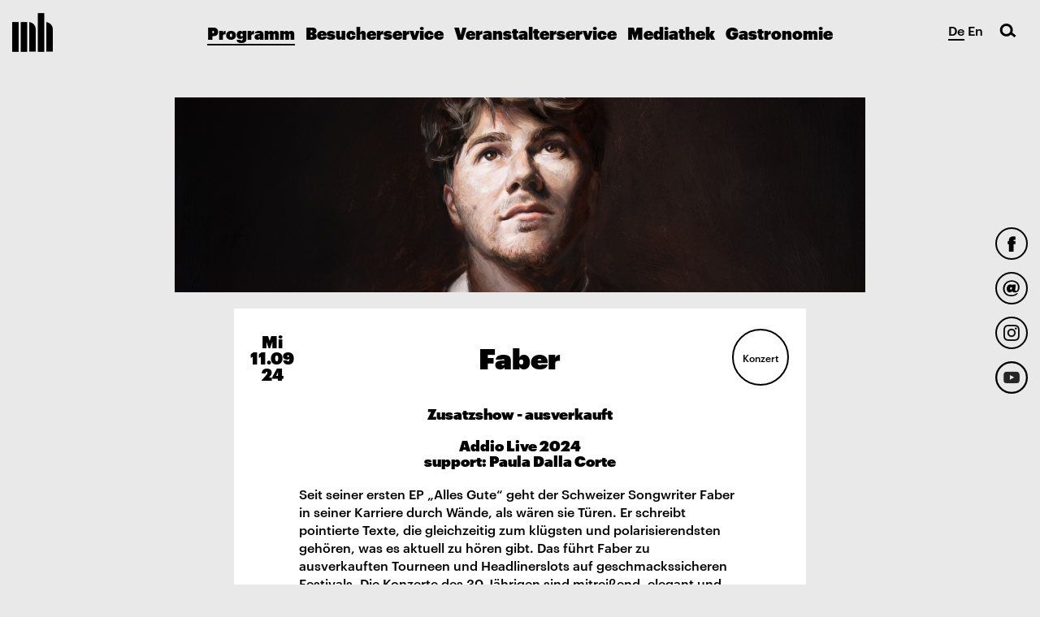

--- FILE ---
content_type: text/html; charset=UTF-8
request_url: https://www.muffatwerk.de/de/events/view/7050/faber
body_size: 7324
content:
<!DOCTYPE html>
<html lang="de">
<head>
	<meta charset="utf-8">
	<meta http-equiv="X-UA-Compatible" content="IE=edge">
	<meta name="viewport" content="width=device-width, initial-scale=1, user-scalable=no">
	
	
		<meta property="og:title" content="Faber">
	
		<meta property="og:image" content="https://www.muffatwerk.de/img/pictures/faber-addio-pressebild-credit-justus-von-karger-22801.jpg">
	
		<meta property="og:description" content="Seit seiner ersten EP „Alles Gute“ geht der Schweizer Songwriter Faber in seiner Karriere durch Wände, als wären sie Türen. Er schreibt pointierte Texte, die gleichzeitig zum klügsten und polarisierendsten gehören, was es aktuell zu hören gibt. Das führt Faber zu ausverkauften Tourneen und Headlinerslots auf geschmackssicheren Festivals. Die Konzerte des 30-Jährigen sind mitreißend, elegant und unverkopft anspruchsvoll und mithin das Beste, was man in deutscher Sprache – und nicht nur das, denn er singt bisweilen auch italienisch, französisch oder schweizerdeutsch – live sehen kann.

Im Juni erscheint Fabers nächstes Album „Addio“, im September gibt es dann die Möglichkeit die Songs live zu leben. Faber hat seine Gedanken frei gemacht. Begleitet wird er von einer erstmals erweiterten Band, bestehend aus Tillmann Ostendarp (Schlagzeug, Posaune), Janos Mijnssen (Bass, Cello), Goran Koč (Keys), Max Kämmerling (Gitarre, Perkussion), Gina Été (Gesang, Viola), Hannah Adriana Müller (Gesang, Violine), Dino Brandao (Gesang, Gitarre, Perkussion) und Mel D (Gesang, Gitarre).




">
		
		<meta name="description" content="Seit seiner ersten EP „Alles Gute“ geht der Schweizer Songwriter Faber in seiner Karriere durch Wände, als wären sie Türen. Er schreibt pointierte Texte, die gleichzeitig zum klügsten und polarisierendsten gehören, was es aktuell zu hören gibt. Das führt Faber zu ausverkauften Tourneen und Headlinerslots auf geschmackssicheren Festivals. Die Konzerte des 30-Jährigen sind mitreißend, elegant und unverkopft anspruchsvoll und mithin das Beste, was man in deutscher Sprache – und nicht nur das, denn er singt bisweilen auch italienisch, französisch oder schweizerdeutsch – live sehen kann.

Im Juni erscheint Fabers nächstes Album „Addio“, im September gibt es dann die Möglichkeit die Songs live zu leben. Faber hat seine Gedanken frei gemacht. Begleitet wird er von einer erstmals erweiterten Band, bestehend aus Tillmann Ostendarp (Schlagzeug, Posaune), Janos Mijnssen (Bass, Cello), Goran Koč (Keys), Max Kämmerling (Gitarre, Perkussion), Gina Été (Gesang, Viola), Hannah Adriana Müller (Gesang, Violine), Dino Brandao (Gesang, Gitarre, Perkussion) und Mel D (Gesang, Gitarre).




">
		
		

	<meta property="og:url" content="https://www.muffatwerk.de/de/events/view/7050/faber">

	<title>Faber im Muffatwerk</title>

	<link rel="icon" href="/favicon_mh.ico" type="image/x-icon" />
	<link rel="shortcut icon" href="/favicon_mh.ico" type="image/x-icon" />

		<script src="/js/plugins/facebookpixel/facebookpixel.js"></script>
	<link rel="stylesheet" href="https://cdn.jsdelivr.net/gh/orestbida/cookieconsent@3.0.1/dist/cookieconsent.css">
	<link rel="stylesheet" type="text/css" href="/css/cookieconsent.css" />

	</head>
<body>



		<style>

			/*

			header .logo-muffathalle {
				background-image: url('/img/120mh_werk_2020.gif')!important;
				width: 120px!important;
				height: 158px!important;
			}
			
			nav .logo-muffathalle {
				background-image: url('/img/120mh_werk_2020.gif')!important;
			}
			
			*/


						/* background color */
			header,
			nav.collapsed .menu-toggle,
			nav.collapsed #search,
			.entry.event .hover-in,
			.entry.news.internal-link .hover-out, .entry.news .hover-in,
			.entry.news.internal-link .hover-out, .entry.news .hover-in {
				background-color: #4bb1b5!important;
			}
						
			
						/* header color */
			header,
			nav.collapsed .menu-toggle,
			nav.collapsed #search {
				background-color: #4bb1b5!important;
			}
			
						/* color */
			.entry.booking.entry-big .hover-out,
			.spec_color /*,
			.spec_symbol div*/ {
				color: #ef551e !important;
			}
			/*.spec_symbol div {
				border-color: #ef551e !important;
			}*/

			.entry.booking.entry-big .hover-in {
				background-color: #ef551e !important;
			}
						
						.entry.news.external-link .hover-out,
			.entry.news.internal-link .hover-out {
				background-color: #ef7e69 ;
			}
						
			.book_background.nobackground {
								color: black !important;
			}
			
            .entry.bookings.news.external-link .hover-out, .entry.bookings.news.external-link .hover-in {
				background-color: #4bb1b5!important;
			}
			
			.entry.bookings.news.external-link .hover-in {
                background-color: #fff!important;
			}
			

			
			
			.entry.news.external-link .hover-out, .entry.news.internal-link .hover-out, .entry.news .hover-in {
                background-color: #ef7e69 !important;
			}
			
			.entry.news .hover-in {
                background-color: #fff!important;
			}

						
		</style>

		<!-- backgroundfile: events_view_7050_faber.jpg-->
		

<div class="social-buttons">
	<a href="https://www.facebook.com/pages/Muffatwerk/296552691059" class="social-button facebook" target="_blank"></a>
			<a href="http://eepurl.com/cj7yX5" class="social-button email" target="_blank"></a>
	<a href="https://instagram.com/muffatwerk/" class="social-button instagram" target="_blank"></a>
	<a href="https://www.youtube.com/channel/UC65qiWMVRgJFSolooYiXJxw" class="social-button youtube" target="_blank"></a>
</div>

<nav>
	<a href="/de/" class="logo-muffathalle"></a>
	
	<div class="language-select">
				<a  class="active">De</a>
		<a  href="/en/events/view/7050/faber">En</a>
	</div>

	<a class="menu-toggle">
		<span class="icon-bar"></span>
		<span class="icon-bar"></span>
	</a>

	
<ul class="menu">
	<li>
					<a href="/de/events" class="menu-item active">Programm</a>
		
		<ul class="submenu open">
			<li><a href="/de/events"               class="menu-item submenu-item ">Gesamt</a></li>
			<li><a href="/de/events/concert"       class="menu-item submenu-item ">Musik</a></li>
			<li><a href="/de/events/word"          class="menu-item submenu-item ">Wort</a></li>
			<li><a href="/de/events/dance_theater" class="menu-item submenu-item ">Tanz | Performance</a></li>
			<li><a href="/de/events/party"         class="menu-item submenu-item ">Party</a></li>
			<li><a href="/de/events/other"         class="menu-item submenu-item ">Andere</a></li>
			
						
			
						
									
			
			
		</ul>
	</li>
	<li>
								<a href="/de/besucherservice/besucherservice" class="menu-item">Besucherservice</a>
		
		<ul class="submenu ">
		
			
		
			<li><a href="/de/besucherservice/ticketservice"   class="menu-item submenu-item ">Ticketservice</a></li>
						<li><a href="/de/besucherservice/wegbeschreibung"         class="menu-item submenu-item ">Wegbeschreibung</a></li>
						<li><a href="/de/besucherservice/kontakt"          class="menu-item submenu-item ">Kontakt</a></li>
						<li><a href="/de/besucherservice/programmkonzept"  class="menu-item submenu-item ">Programmkonzept</a></li>
						<li><a href="/de/besucherservice/geschichte" class="menu-item submenu-item ">Geschichte</a></li>
		</ul>
	</li>
	<li>
							<a href="/de/veranstalter_service/veranstalterservice" class="menu-item">Veranstalterservice</a>
		
		<ul class="submenu ">
			<li><a href="/de/veranstalter_service/veranstalterservice"           class="menu-item submenu-item ">Vermietung</a></li>
						<li><a href="/de/veranstalter_service/technische_Daten"   class="menu-item submenu-item ">Technische Daten</a></li>
						<li><a href="/de/veranstalter_service/raume"   class="menu-item submenu-item ">Räume</a></li>
						<li><a href="/de/veranstalter_service/eventgastronomie" class="menu-item submenu-item ">Eventgastronomie</a></li>
						<!--<li><a href="/de/veranstalter_service/bilder"         class="menu-item submenu-item ">Bilder</a></li>-->
		</ul>
	</li>
	<li>
					<a href="/de/mediathek" class="menu-item">Mediathek</a>
		
		<ul class="submenu ">
			<li><a href="/de/mediathek"                 class="menu-item submenu-item ">Videos</a></li>
						<li><a href="/de/mediathek/presse_und_download" class="menu-item submenu-item ">Presse&Download</a></li>
			
			<li><a href="/live" class="menu-item submenu-item ">Streaming-Event</a></li>						
			
		</ul>
	</li>
	<li>
				<a href="/de/gastronomie/gastronomie" class="menu-item ">Gastronomie</a>
			
		<ul class="submenu ">
			<li><a href="/de/gastronomie/gastronomie"                 class="menu-item submenu-item ">Gastronomie</a></li>
						<li><a href="/de/gastronomie/biergarten" class="menu-item submenu-item ">Biergarten</a></li>
		</ul>
	</li>
</ul>

	<div id="search">
		<form action="/de/events/search/" id="EventViewForm" method="post" accept-charset="utf-8"><div style="display:none;"><input type="hidden" name="_method" value="POST"/></div>			<button type="submit" class="button-search"></button>			<input name="data[Event][title]" class="input-search" placeholder="Was suchst Du?" type="text" id="EventTitle"/>		</form>		<a class="button-close"></a>
	</div>
</nav>


<div id="content" class="container">
		

	<div class="row header_desktop">
		<div class="entry entry-big">
			<div class="entry-content" style="background-image: url('/img/event_featureds/7050featured.jpg')"></div>
		</div><!-- /.entry -->
	</div><!-- /.row -->


<div class="row">
	<div class="entry entry-normal event collapse-xxs">
		<div class="entry-content">
			<div class="hover hover-out">
				<div class="entry-data side left">
					<div class="date">
						Mi<br>11.09<br>24					</div>
				</div>
				<h1 class="entry-data center ">
					Faber				</h1>
				<div class="entry-data side right">
											<div class="circle"><span>Konzert</span></div>
									</div>
			</div><!-- /.hover-out -->
		</div><!-- /.entry-content -->
	</div><!-- /.entry -->
	<div class="entry entry-normal opened">
		<div class="entry-content">
							<h4>Zusatzshow - ausverkauft</h4>
			
							<h4>Addio Live 2024<br/>support: Paula Dalla Corte</h4>
			
							<div>Seit seiner ersten EP „Alles Gute“ geht der Schweizer Songwriter Faber in seiner Karriere durch Wände, als wären sie Türen. Er schreibt pointierte Texte, die gleichzeitig zum klügsten und polarisierendsten gehören, was es aktuell zu hören gibt. Das führt Faber zu ausverkauften Tourneen und Headlinerslots auf geschmackssicheren Festivals. Die Konzerte des 30-Jährigen sind mitreißend, elegant und unverkopft anspruchsvoll und mithin das Beste, was man in deutscher Sprache – und nicht nur das, denn er singt bisweilen auch italienisch, französisch oder schweizerdeutsch – live sehen kann.<br />
<br />
Im Juni erscheint Fabers nächstes Album „Addio“, im September gibt es dann die Möglichkeit die Songs live zu leben. Faber hat seine Gedanken frei gemacht. Begleitet wird er von einer erstmals erweiterten Band, bestehend aus Tillmann Ostendarp (Schlagzeug, Posaune), Janos Mijnssen (Bass, Cello), Goran Koč (Keys), Max Kämmerling (Gitarre, Perkussion), Gina Été (Gesang, Viola), Hannah Adriana Müller (Gesang, Violine), Dino Brandao (Gesang, Gitarre, Perkussion) und Mel D (Gesang, Gitarre).<br />
<br />
<br />
<br />
<br />
</div>
			
			<p class="entry-info">
				Mi 11.09.<br>

									Konzert<br>
				
									Einlass: 19<sup>Uhr</sup>											&nbsp;&nbsp;Beginn: 20<sup>Uhr</sup>					<br>
				

									Ort: Tonhalle<sup>München</sup><br>
				
									VVK ab € 53,50 (inkl. Geb.)<br>
präsentiert von egoFM<br>
				
				<span style="text-align: center; font-size: 75%;">
									Veranstalter: <a href="http://www.sonicboomevents.de/" target="_blank">sonic boom event & artist service GmbH</a><br>
<br>
				</span>
				
							</p>

			<p class="entry-links">
								<a href="/de/besucherservice/wegbeschreibung">Anfahrt</a>
				<a class="share-buttons">
					<span>Teilen</span>
					<span class="addthis_sharing_toolbox"></span>
				</a>
									<a href="/de/events/presse/7050">Pressematerial</a>
				
									<a href="https://www.facebook.com/events/1383921015646184" target="_blank">Teilnehmen</a>
							</p>
		</div><!-- /.entry-content -->
	</div><!-- /.entry.entry-opened -->
</div><!-- /.row -->

	<div class="row">
		<div class="entry entry-normal link red external">
			<a href="https://www.eventim.de/noapp/event/faber-addio-live-2024-tonhalle-eventfabrik-18626158/?affiliate=SBE&utm_campaign=gmbh&utm_source=sbe&utm_medium=dp" class="entry-content" target="_blank">
				<div class="hover hover-out">
					<div class="entry-data side left"></div>
					<div class="entry-data center text-big text-underlined">Tickets</div>
					<div class="entry-data side right"></div>
				</div><!-- /.hover-out -->
			</a><!-- /.entry-content -->
		</div><!-- /.entry -->
	</div><!-- /.row -->





<div class="row">
		<div class="entry entry-small opened">
		<div class="entry-content nobg nopadding">
			<div id="carousel-bilder" class="carousel slide" data-ride="carousel">
				<!-- Wrapper for slides -->
				<div class="carousel-inner" role="listbox">
											<div class="item active" style="background-image: url('/img/imagecache/400x400_231109-faber-addio-live-2024-22803.jpg'); background-size: contain;">
						
						
							
						
						
																				</div>
											<div class="item " style="background-image: url('/img/imagecache/320x400_faber-addio-pressebild-credit-justus-von-karger-22900.jpg'); background-size: contain;">
						
						
							
						
						
																				</div>
											<div class="item " style="background-image: url('/img/imagecache/477x400_faber-addio-pressebildkl-credit-justus-von-karger-23127.jpg'); background-size: contain;">
						
						
							
						
						
																						<div class="carousel-caption">
									© Justus von Karger 
																	</div>
													</div>
											<div class="item " style="background-image: url('/img/imagecache/320x400_faber-addio-pressebild-credit-justus-von-karger-22801.jpg'); background-size: contain;">
						
						
							
						
						
																						<div class="carousel-caption">
									© Justus von Karger 
																	</div>
													</div>
									</div>

									<!-- Controls -->
					<a class="left carousel-control" href="#carousel-bilder" role="button" data-slide="prev"></a>
					<a class="right carousel-control" href="#carousel-bilder" role="button" data-slide="next"></a>
							</div>
		</div><!-- /.entry-content -->
	</div><!-- /.entry.entry-opened -->
</div><!-- /.row -->

<script type="text/javascript" src="//s7.addthis.com/js/300/addthis_widget.js#pubid=ra-5639cce9093ff4eb" async="async"></script>
</div>


<footer>

	
		<nav style="position: static; margin-bottom: 10px; height: auto; padding: 0;" class="footer-links" itemscope itemtype="https://schema.org/SiteNavigationElement">
			<ul style="list-style: none; padding: 0; margin: 0;">
				<li style="display: inline-block;"><a href="/de/" style="margin: 0 5px 0 5px;">Home</a></li>
				<li style="display: inline-block;"><a href="/de/events" style="margin: 0 5px 0 5px;">Programm</a></li>
				<li style="display: inline-block;"><a href="/de/besucherservice/besucherservice" style="margin: 0 5px 0 5px;">Besucherservice</a></li>
				<li style="display: inline-block;"><a href="/de/veranstalter_service/veranstalterservice" style="margin: 0 5px 0 5px;">Veranstalterservice</a></li>
				<li style="display: inline-block;"><a href="/de/gastronomie/gastronomie" style="margin: 0 5px 0 5px;">Gastronomie</a></li>
				<li style="display: inline-block;"><a href="/de/besucherservice/ticketservice" style="margin: 0 5px 0 5px;">Ticketservice</a></li>
				<li style="display: inline-block;"><a href="/de/neu_im_programm" style="margin: 0 5px 0 5px;">Neu im Programm</a></li>
			</ul>
		</nav>
	
	

	<div class="footer-links">
		<!--<a data-toggle="modal" data-target="#contact-modal">Kontakt</a>-->
				<a href="/de/visitor_service/Kontakt">Kontakt</a>
				<a href="/de/visitor_service/Wegbeschreibung">Wegbeschreibung</a>
				<a href="/de/info/impressum">Impressum</a>
				<a href="/de/info/forderer_und_partner">Förderer und Partner</a>
				<a href="/de/info/Jobs">Jobs</a>
				<a href="http://eepurl.com/cj7yX5" target="_blank">Newsletter</a>
		<a href="/de/info/datenschutzerklarung">Datenschutzerklärung</a>
	</div>

	<div class="footer-info">
		<div>MUFFATWERK - Zellstraße 4, 81667 München<br>Telefon: +49 (89) 458 750 10</div>
		<div class="fb-like" data-href="https://www.facebook.com/pages/Muffatwerk/296552691059" data-layout="button_count" data-action="like" data-show-faces="true" data-share="true"></div>
	</div>
</footer>

<div class="modal fade" id="contact-modal" tabindex="-1" role="dialog">
	<div class="modal-dialog" role="document">
		<div class="modal-content">
			<div class="modal-body">
				<button type="button" class="button-close" data-dismiss="modal"></button>
				<form class="form-horizontal" action="/de/visitor_service/contact/" enctype="multipart/form-data" method="post">


			<div class="form-group">
			<div class="col-xs-12">
				<select name="data[Contact][department]" id="ContactDepartment">
<option value="0" selected="selected">Bitte wählen Sie einen Ansprechpartner!</option>
<option value="1">Information</option>
<option value="2">Organisation und Projektbetreuung</option>
<option value="4">Presse und Öffentlichkeitsarbeit</option>
<option value="5">Technik</option>
<option value="6">Events und Präsentationen</option>
<option value="7">Kunst- und Kulturveranstaltungen</option>
<option value="8">Cateringservice</option>
<option value="9">Print- und Webdesign</option>
</select>			</div>
		</div>
	
	<div class="form-group">
		<label for="ContactName" class="col-sm-4 control-label">Name: *</label>
		<div class="col-sm-8">
			<input name="data[Contact][name]" class="form-control" type="text" id="ContactName"/>		</div>
	</div>

	<div class="form-group">
		<label for="ContactEmail" class="col-sm-4 control-label">E-mail: *</label>
		<div class="col-sm-8">
			<input name="data[Contact][email]" class="form-control" type="email" id="ContactEmail"/>		</div>
	</div>

	<div class="form-group">
		<label for="ContactCompany" class="col-sm-4 control-label">Firma:</label>
		<div class="col-sm-8">
			<input name="data[Contact][company]" class="form-control" type="text" id="ContactCompany"/>		</div>
	</div>

	<div class="form-group">
		<label for="ContactPhone" class="col-sm-4 control-label">Telefon:</label>
		<div class="col-sm-8">
			<input name="data[Contact][phone]" class="form-control" type="tel" id="ContactPhone"/>		</div>
	</div>

	<div class="form-group">
		<label for="ContactMessage" class="col-sm-4 control-label">Ihre Anfrage:</label>
		<div class="col-sm-8">
			<textarea name="data[Contact][message]" class="form-control" rows="5" cols="30" id="ContactMessage"></textarea>		</div>
	</div>

	<div class="form-group">
		<div class="col-xs-12">
			<button type="submit" class="btn-submit">Absenden</button>
		</div>
	</div>
</form>
			</div>
		</div>
	</div>
</div>
<div class="modal fade" id="newsletter-modal" tabindex="-1" role="dialog">
	<div class="modal-dialog" role="document">
		<div class="modal-content">
			<div class="modal-body">
				<button type="button" class="button-close" data-dismiss="modal"></button>
				<h2>Newsletter Anmeldung</h2>

<!-- Begin MailChimp Signup Form -->
<link href="//cdn-images.mailchimp.com/embedcode/classic-10_7.css" rel="stylesheet" type="text/css">
<style type="text/css">
	#mc_embed_signup{background:#fff; clear:left; font:14px Helvetica,Arial,sans-serif; }
	/* Add your own MailChimp form style overrides in your site stylesheet or in this style block.
	   We recommend moving this block and the preceding CSS link to the HEAD of your HTML file. */
</style>
<div id="mc_embed_signup">
<form action="//muffatwerk.us1.list-manage.com/subscribe/post?u=fbb77d4cf1d155bcadf2e8373&amp;id=8c807fd0f2" method="post" id="mc-embedded-subscribe-form" name="mc-embedded-subscribe-form" class="validate" target="_blank" novalidate>
    <div id="mc_embed_signup_scroll">
	<h2>Subscribe to our mailing list</h2>
<div class="indicates-required"><span class="asterisk">*</span> indicates required</div>
<div class="mc-field-group">
	<label for="mce-EMAIL">E-mail  <span class="asterisk">*</span>
</label>
	<input type="email" value="" name="EMAIL" class="required email" id="mce-EMAIL">
</div>
<div class="mc-field-group">
	<label for="mce-FNAME">Vorname </label>
	<input type="text" value="" name="FNAME" class="" id="mce-FNAME">
</div>
<div class="mc-field-group">
	<label for="mce-LNAME">Nachname </label>
	<input type="text" value="" name="LNAME" class="" id="mce-LNAME">
</div>

<div>

<strong>Erlaubnis zum Marketing</strong>
<p>
Muffatwerk wird die Informationen, die Sie in diesem Formular angeben, dazu verwenden, mit Ihnen in Kontakt zu bleiben und Ihnen Updates und Marketing-Informationen zu übermitteln. Bitte lassen Sie uns wissen, auf welche Art und Weise Sie von uns hören möchten:
</p>

<label class="checkbox" for="gdpr_1805" style="margin-left: 40px;">
	<input type="checkbox" name="gdpr[1805]" class="required" style="display: inline-block;" required><span>E-Mail</span>
</label>

<p>Sie können Ihre Meinung jederzeit ändern, indem Sie auf den Abbestellungs-Link klicken, den Sie in der Fußzeile jeder E-Mail, die Sie von uns erhalten, finden können, oder indem Sie uns unter noreply@muffatwerk.de kontaktieren. Wir werden Ihre Informationen mit Sorgfalt und Respekt behandeln. Weitere Informationen zu unseren Datenschutzpraktiken finden Sie auf unserer Website. Indem Sie unten klicken, erklären Sie sich damit einverstanden, dass wir Ihre Informationen in Übereinstimmung mit diesen Bedingungen verarbeiten dürfen.</p>




	<div id="mce-responses" class="clear">
		<div class="response" id="mce-error-response" style="display:none"></div>
		<div class="response" id="mce-success-response" style="display:none"></div>
	</div>    <!-- real people should not fill this in and expect good things - do not remove this or risk form bot signups-->
    <div style="position: absolute; left: -5000px;" aria-hidden="true"><input type="text" name="b_fbb77d4cf1d155bcadf2e8373_8c807fd0f2" tabindex="-1" value=""></div>
    <div class="clear"><input type="submit" value="Subscribe" name="subscribe" id="mc-embedded-subscribe" class="button"></div>
    </div>
</form>
</div>
<script type='text/javascript' src='//s3.amazonaws.com/downloads.mailchimp.com/js/mc-validate.js'></script><script type='text/javascript'>(function($) {window.fnames = new Array(); window.ftypes = new Array();fnames[0]='EMAIL';ftypes[0]='email';fnames[1]='FNAME';ftypes[1]='text';fnames[2]='LNAME';ftypes[2]='text'; /*
 * Translated default messages for the $ validation plugin.
 * Locale: DE
 */
$.extend($.validator.messages, {
	required: "Dieses Feld ist ein Pflichtfeld.",
	maxlength: $.validator.format("Geben Sie bitte maximal {0} Zeichen ein."),
	minlength: $.validator.format("Geben Sie bitte mindestens {0} Zeichen ein."),
	rangelength: $.validator.format("Geben Sie bitte mindestens {0} und maximal {1} Zeichen ein."),
	email: "Geben Sie bitte eine gültige E-Mail Adresse ein.",
	url: "Geben Sie bitte eine gültige URL ein.",
	date: "Bitte geben Sie ein gültiges Datum ein.",
	number: "Geben Sie bitte eine Nummer ein.",
	digits: "Geben Sie bitte nur Ziffern ein.",
	equalTo: "Bitte denselben Wert wiederholen.",
	range: $.validator.format("Geben Sie bitten einen Wert zwischen {0} und {1}."),
	max: $.validator.format("Geben Sie bitte einen Wert kleiner oder gleich {0} ein."),
	min: $.validator.format("Geben Sie bitte einen Wert größer oder gleich {0} ein."),
	creditcard: "Geben Sie bitte ein gültige Kreditkarten-Nummer ein."
});}(jQuery));var $mcj = jQuery.noConflict(true);</script>
<!--End mc_embed_signup-->
			</div>
		</div>
	</div>
</div>




<div id="fb-root"></div>













<link rel="stylesheet" type="text/css" href="/css/images_desktop_mobile.css" />
	<link rel="stylesheet" type="text/css" href="/css/bootstrap.css" />	<link rel="stylesheet" type="text/css" href="/css/lightbox.css" />	<link rel="stylesheet" type="text/css" href="/css/styles.css" />
	<script src="/js/jquery-1.11.3.min.js"></script>
	<script src="/js/js.cookie.js"></script>
	<script src="/js/bootstrap.min.js"></script>
	<script src="/js/scripts_new.js"></script>

<script src="/js/lightbox.min.js"></script>

<script type="module" src="/js/plugins/cookieconsent/manageCookieConsentWithGoogleAnalytics.js"></script>
<script>
	var _gaq = _gaq || [];
	var selectedLanguage = 'de';
</script>

<script type="text/javascript">
	window.fbAsyncInit = function() {
		FB.init({
						status: false,
			cookie: true,
			xfbml: true,
			oauth: true,
			version: 'v2.5'
		});

		FB.Event.subscribe('auth.login', function(response) {
			window.location.reload();
		});
	};

	(function(d, s, id){
		var js, fjs = d.getElementsByTagName(s)[0];
		if (d.getElementById(id)) {return;}
		js = d.createElement(s); js.id = id;
		js.src = "//connect.facebook.net/de_DE/sdk.js";
		fjs.parentNode.insertBefore(js, fjs);
	}(document, 'script', 'facebook-jssdk'));
</script>
<script>
$(document).ready(function() {
	if (Cookies.get('cookiealert') != 'true')
	{
		$('#cookie-alert').css('visibility','visible');
	}
});
</script>

<div id="cookie-alert" class="alert-popup fade" style="visibility: hidden !important;">
	<div class="alert-popup-body">
		<button type="button" class="button-close" data-dismiss="modal" onclick="Cookies.set('cookiealert', 'true', { expires: 365 });"></button>
		Diese Webseite verwendet Cookies. Wenn Sie diese Webseite nutzen, akzeptieren die Verwendung von Cookies. <a href="/de/contact/impressum">Weitere Informationen</a>	</div>
</div>



</body>
</html>


--- FILE ---
content_type: text/css
request_url: https://www.muffatwerk.de/css/images_desktop_mobile.css
body_size: 48
content:
.row.header_desktop {
	display: block !important;
}

.row.header_mobile {
	display: none !important;
}


.entry-content.entry_desktop {
	display: block !important;
}

.entry-content.entry_mobile {
	display: none !important;
}

@media (max-width: 512px) {
	.row.header_desktop {
		display: none !important;
	}

	.row.header_mobile {
		display: block !important;
	}
	
	
	.entry-content.entry_desktop {
		display: none !important;
	}

	.entry-content.entry_mobile {
		display: block !important;
	}
}

--- FILE ---
content_type: application/javascript
request_url: https://www.muffatwerk.de/js/plugins/facebookpixel/facebookpixel.js
body_size: 407
content:
    var pixelId = "131424343329632";

    !function(f,b,e,v,n,t,s) {
        if(f.fbq)return;n=f.fbq=function(){n.callMethod?
            n.callMethod.apply(n,arguments):n.queue.push(arguments)};
        if(!f._fbq)f._fbq=n;n.push=n;n.loaded=!0;n.version='2.0';
            n.queue=[];t=b.createElement(e);t.async=!0;
            t.src=v;s=b.getElementsByTagName(e)[0];
            s.parentNode.insertBefore(t,s)
    } (window, document,'script', 'https://connect.facebook.net/en_US/fbevents.js');

    fbq('init', `${pixelId}`);
    fbq('track', 'PageView');

    document.addEventListener("DOMContentLoaded", function() {
        const noscriptTag = document.createElement('noscript');
        noscriptTag.innerHTML = `<img height="1" width="1" style="display:none" src="https://www.facebook.com/tr?id=${pixelId}&ev=PageView&noscript=1"/>`;
        document.body.appendChild(noscriptTag);
    });

--- FILE ---
content_type: application/javascript
request_url: https://www.muffatwerk.de/js/scripts_new.js
body_size: 3943
content:
var disabledTouch = false;

$(function() {

// global vars and functions
var screenSmMin = 768;

var windowElem = $(window);
var bodyElem = $(document.body);

$('.share-buttons').on('click', function() {
	var addthisElem = $(this).children('.addthis_sharing_toolbox');
	if (addthisElem.hasClass('shown')) addthisElem.removeClass('shown');
	else addthisElem.addClass('shown');
});

// cookie alert module
(function() {
	Object.defineProperty(window, 'cookieStorage', new (function () {
		var aKeys = [], oStorage = {};
		Object.defineProperty(oStorage, 'getItem', {
			value: function (sKey) { return sKey ? this[sKey] : null; },
			writable: false,
			configurable: false,
			enumerable: false
		});
		Object.defineProperty(oStorage, 'key', {
			value: function (nKeyId) { return aKeys[nKeyId]; },
			writable: false,
			configurable: false,
			enumerable: false
		});
		Object.defineProperty(oStorage, 'setItem', {
			value: function (sKey, sValue) {
				if(!sKey) { return; }
				document.cookie = escape(sKey) + '=' + escape(sValue) + '; path=/';
			},
			writable: false,
			configurable: false,
			enumerable: false
		});
		Object.defineProperty(oStorage, 'length', {
			get: function () { return aKeys.length; },
			configurable: false,
			enumerable: false
		});
		Object.defineProperty(oStorage, 'removeItem', {
			value: function (sKey) {
				if(!sKey) { return; }
				document.cookie = escape(sKey) + '=; expires=Thu, 01 Jan 1970 00:00:00 GMT; path=/';
			},
			writable: false,
			configurable: false,
			enumerable: false
		});
		this.get = function () {
			var iThisIndx;
			for (var sKey in oStorage) {
				iThisIndx = aKeys.indexOf(sKey);
				if (iThisIndx === -1) { oStorage.setItem(sKey, oStorage[sKey]); }
				else { aKeys.splice(iThisIndx, 1); }
				delete oStorage[sKey];
			}
			for (aKeys; aKeys.length > 0; aKeys.splice(0, 1)) { oStorage.removeItem(aKeys[0]); }
			for (var aCouple, iKey, nIdx = 0, aCouples = document.cookie.split(/\s*;\s*/); nIdx < aCouples.length; nIdx++) {
				aCouple = aCouples[nIdx].split(/\s*=\s*/);
				if (aCouple.length > 1) {
					oStorage[iKey = unescape(aCouple[0])] = unescape(aCouple[1]);
					aKeys.push(iKey);
				}
			}
			return oStorage;
		};
		this.configurable = true;
		this.enumerable = true;
	})());


	if (cookieStorage.getItem('cookieAccepted')) return;

	var cookieAlertElem = $('#cookie-alert');

	function showCookieAlert() {
		cookieAlertElem.show();
		cookieAlertElem[0].offsetWidth
		cookieAlertElem.addClass('in');

		cookieAlertElem.find('.button-close').on('click', hideCookieAlert);
	}

	function hideCookieAlert() {
		$(this).off();

		cookieAlertElem.removeClass('in');
		setTimeout(function() { cookieAlertElem.hide(); }, 300);

		window.cookieStorage.setItem('cookieAccepted', true);
	}

	showCookieAlert();
})();

(function() {
	$('.entry-content')
		.filter(function() {
			return $(this).children('.hover-in').length > 0;
		})
		.on('mouseenter', function() {
			disabledTouch = true;
			setTimeout(function(){ disabledTouch = false; }, 200);
			$(this).addClass('hovered');
		})
		.on('mouseleave', function() {
			disabledTouch = false;
			var $this = $(this);
			if (!$this.hasClass('hovered-stick')) $this.removeClass('hovered');
		});

	bodyElem.on('mousedown', function(e) {
		var targetElem = $(e.target);
		if (!targetElem.hasClass('entry-content')) targetElem = targetElem.parents('.entry-content');

		if (targetElem.length /*&& targetElem.parents('.event').length*/) {
			if (targetElem.hasClass('hovered-stick')) {
				targetElem.removeClass('hovered hovered-stick');
			}
			else {
				if (targetElem.attr('href')) targetElem.on('click', function(e) {
					e.preventDefault(); // killing doubleclick on desktop
					$(this).off('click');
				});
				targetElem.addClass('hovered hovered-stick');
			}
		}

		$('.entry-content.hovered.hovered-stick').not(targetElem).removeClass('hovered hovered-stick');
	});

	var ticking = false;
	windowElem.on('scroll', function() {
		if (!ticking) {
			window.requestAnimationFrame(function() {
				$('.entry-content.hovered.hovered-stick').removeClass('hovered hovered-stick');
				ticking = false;
			});
		}
		ticking = true;
	});
})();

// navbar manipulation module
(function() {
	
	var active = $('.submenu-item.active').parent('li').parent('ul.submenu');
	if (!active.hasClass('active'))
	{
		active.addClass('active');
	}
	active = $('.submenu.active');
	active.addClass('showing').slideDown(function() {
		active.removeClass('showing').addClass('shown');
	});
	
	if ($('nav').length === 0) return;


	var headerElem = $('header');
	var navElem = $('nav');
	var menuToggleElem = navElem.children('.menu-toggle');
	var menuElem = navElem.children('.menu');
	var menuItemElems = menuElem.find('li').children('.menu-item');
	var submenuElems = menuItemElems.next('.submenu');


	// show/hide menu
	menuToggleElem.on('click', function() {
		if (navElem.hasClass('collapsed') && windowElem.width() >= screenSmMin) {
			var openedSubmenu = submenuElems.filter('.open');

			menuElem.show();
			navElem.removeClass('collapsed').addClass('uncollapsed').css('top', -navElem.height() - (openedSubmenu.length ? openedSubmenu.height() : 0)).animate({
				top: 0
			});
		}
		else if (menuElem.hasClass('open')) {
			menuElem.removeClass('open');
			menuElem.finish().slideUp();
		}
		else {
			menuElem.addClass('open');
			menuElem.finish().slideDown();
		}
	});


	if (windowElem.width() >= screenSmMin) {
		
		menuItemElems.not('.submenu-item').on('mouseenter', function() {
			var opened = $('.submenu.shown');
			if (!opened.hasClass('active')) { opened.removeClass('shown').hide() };
			var submenu = $(this).next('.submenu');
			if (!submenu.hasClass('active'))
			{
				var active = $('.submenu.active');
				active.removeClass('shown').hide();
			}
			submenu.addClass('showing').slideDown(function() {
				submenu.removeClass('showing').addClass('shown');
			});
		});
		menuElem.on('mouseleave', function() {
			var submenu = $('.menu-item').next('.submenu.shown');
			if (!submenu.hasClass('active'))
			{
				submenu.removeClass('shown').hide();
			}
			var active = $('.submenu.active');
			active.addClass('showing').slideDown(function() {
				active.removeClass('showing').addClass('shown');
			});
		});
		
		// open submenu on menu-item mouseover
		/*menuItemElems.not('.submenu-item').on('mouseenter', function() {
			var targetElem = $(this);
			var submenuElem = targetElem.next('.submenu');
			var shownSubmenuElem = submenuElems.filter(function() {
				var thisElem = $(this);
				return thisElem.hasClass('hiding') || thisElem.hasClass('showing') || thisElem.hasClass('shown');
			});

			// if no submenu close already opened/opening submenus and return
			if (! submenuElem.length) {
				shownSubmenuElem.stop(true).removeClass('shown showing').addClass('hiding').slideUp(function() {
					$(this).removeClass('hiding');
				});
				return;
			}

			// if actual submenu already opened return
			if (submenuElem.hasClass('shown')) return;

			// if the actual submenu is opening/hiding
			if (shownSubmenuElem.length && shownSubmenuElem.filter(submenuElem).length) {
				submenuElem.stop(true).removeClass('hiding').addClass('showing').slideDown(function() {
					$(this).removeClass('showing').addClass('shown');
				});
			}
			// if other submenu opening/opened close it then show actual
			else if (shownSubmenuElem.length) {
				shownSubmenuElem.stop(true).removeClass('shown showing').addClass('hiding').slideUp(function() {
					$(this).removeClass('hiding');

					submenuElem.addClass('showing').slideDown(function() {
						$(this).removeClass('showing').addClass('shown');
					});
				});
			}
			// if no other submenu opening/opened just show actual
			else {
				submenuElem.addClass('showing').slideDown(function() {
					$(this).removeClass('showing').addClass('shown');
				});
			}
		});

		// hide opened/opening submenu on menu mouseout
		menuElem.on('mouseleave', function() {
			
			//alert($('.submenu-item.active').length);
			/*$('.submenu-item.active').parent('.menu-item').addClass('showing').slideDown(function() {
				$(this).removeClass('showing').addClass('shown');
				console.log('done');
			});
				
			var shownSubmenuElem = submenuElems.filter(function() {
				var thisElem = $(this);
				return thisElem.hasClass('hiding') || thisElem.hasClass('showing') || thisElem.hasClass('shown');
			});

			shownSubmenuElem.stop(true).removeClass('shown showing').addClass('hiding').slideUp(function() {
				$(this).removeClass('hiding');
			});
		});*/
	}
	else
	{
		$('a.menu-item').not('.submenu-item').click(function(event) {
			event.preventDefault();
			var item = $(this).next('.submenu');
			
			var showed = $('.submenu.shown');
			showed.removeClass('shown').slideUp('fast');
			
			item.addClass('showing').slideDown(function() {
				item.removeClass('showing').addClass('shown');
			});
		});
	}


	windowElem.on('resize', function() {
		// hide menu on small screens and make sure it'll be shown on bigger screens
		if (windowElem.width() < screenSmMin) {
			menuElem.not('.open').hide();
			if (headerElem.length > 0 && windowElem.scrollTop() >= headerElem.height())
				navElem.removeClass('collapsed');
		}
		else if (! navElem.hasClass('collapsed')) menuElem.show();

		// set menu max height (for collapsed menu)
		menuElem.css('max-height', windowElem.height() - menuToggleElem.outerHeight());
	}).trigger('resize');


	// show/hide navbar if page has a header
	if (headerElem.length > 0) {
		if (windowElem.scrollTop() < headerElem.height()) navElem.addClass('collapsed');

		windowElem.on('scroll', function() {
			var openedSubmenu = submenuElems.filter('.open');

			if (windowElem.scrollTop() >= headerElem.height()) {
				if (navElem.hasClass('uncollapsed')) navElem.removeClass('uncollapsed');

				// header scrolled out of view
				if (navElem.hasClass('collapsed') || navElem.hasClass('collapsing')) {
					// on small screen only remove collapsed class
					navElem.removeClass('collapsed');
					if (windowElem.width() < screenSmMin) return;

					// always show menu
					menuElem.show();

					navElem.finish().css('top', -navElem.height() - (openedSubmenu.length ? openedSubmenu.height() : 0)).animate({
						top: 0
					}, function() {
						navElem.removeClass('collapsing');
						menuElem.removeClass('open');
					});
				}
			}
			else {
				// header scrolled in view
				if (! navElem.hasClass('uncollapsed') && navElem.hasClass('scrolledOut')) navElem.removeClass('scrolledOut').css('top', 0);

				if (! navElem.hasClass('uncollapsed') && ! navElem.hasClass('collapsed') && ! navElem.hasClass('collapsing')) {
					// on small screen only add collapsed class
					if (windowElem.width() < screenSmMin) {
						navElem.addClass('collapsed');
						return;
					}

					navElem.finish().addClass('collapsing').animate({
						top: -navElem.height() - (openedSubmenu.length ? openedSubmenu.height() : 0)
					}, function() {
						navElem.removeClass('collapsing').addClass('collapsed').css('top', 0);
						menuElem.hide();
					});
				}
			}
		});
	}
	else {
		// var openedSubmenu = submenuElems.filter('.open');

		// if (windowElem.width() >= screenSmMin && openedSubmenu.length) bodyElem.css('padding-top', navElem.height() + openedSubmenu.height() - (navElem.height() - openedSubmenu.position().top));
		// else
		bodyElem.css('padding-top', navElem.height());
	}


	// show/hide navbar on scroll
	var prevScrollTop = windowElem.scrollTop();
	var scrolledDown = true;
	var scrolledPixelSum = 0;
	windowElem.on('scroll', function() {
		var scrollTop = windowElem.scrollTop();

		if (navElem.hasClass('collapsed') || navElem.queue().length > 0 || menuElem.hasClass('open')) {
			prevScrollTop = scrollTop;
			scrolledPixelSum = 0;
			return;
		}

		var scrolledPixels = scrollTop - prevScrollTop;

		if (scrollTop > prevScrollTop) {
			// scrolled down
			if (scrolledDown) scrolledPixelSum += scrolledPixels;
			else {
				scrolledDown = true;
				scrolledPixelSum = scrolledPixels;
			}

			if (scrolledPixelSum > 150 && ! navElem.hasClass('scrolledOut')) {
				var openedSubmenu = submenuElems.filter('.open');
				navElem.finish().addClass('scrolledOut').animate({
					//top: -navElem.height() - (openedSubmenu.length ? openedSubmenu.height() : 0)
					top: -110
				});
				scrolledPixelSum = 0;
			}
		}
		else {
			//scrolled up
			if (! scrolledDown) scrolledPixelSum += -scrolledPixels;
			else {
				scrolledDown = false;
				scrolledPixelSum = -scrolledPixels;
			}

			if (scrolledPixelSum > 50 && navElem.hasClass('scrolledOut')) {
				navElem.finish().removeClass('scrolledOut').animate({
					top: 0
				});
				scrolledPixelSum = 0;
			}
		}

		prevScrollTop = scrollTop;
	});


	// filter out entries by their class
	var entryElems = $('#content').find('.entry');
	function filterEntries(filter) {
		if (filter) {
			filter = '.' + filter.replace('/', '.');

			entryElems.not(filter).animate({
				opacity: 0
			}).animate({
				height: 'hide',
				marginTop: 'hide'
			});

			entryElems.filter(filter).animate({
				height: 'show',
				marginTop: 'show'
			}).animate({
				opacity: 1
			});
		}
		else {
			entryElems.animate({
				height: 'show',
				marginTop: 'show'
			}).animate({
				opacity: 1
			});
		}
	}
})();

// search bar and searching module
(function() {
	if ($('#search').length === 0) return;


	var navElem = $('nav');
	var menuElem = navElem.children('.menu');
	var submenuElems = menuElem.find('.submenu');
	var searchElem = $('#search');
	var buttonSearchElem = searchElem.find('.button-search');
	var buttonCloseElem = searchElem.children('.button-close');
	var inputSearchElem = searchElem.find('.input-search');
	var openSearchElem = $('.open-search');


	// open search bar or start search if bar already opened
	buttonSearchElem.on('click', function(e) {
		if (searchElem.hasClass('open')) {
			// already opened, search (if has search string)
			if (inputSearchElem.val() === '')
				e.preventDefault();
		}
		else {
			// open search bar
			e.preventDefault();

			if (menuElem.hasClass('open') && (navElem.hasClass('collapsed') || windowElem.width() < screenSmMin))
				navElem.children('.menu-toggle').trigger('click');
			// if (submenuElems.filter('.open').length > 0 && ! (navElem.hasClass('collapsed') || windowElem.width() < screenSmMin))
				// submenuElems.filter('.open').prev('.menu-item').trigger('click');
				submenuElems.filter('.open').slideUp();

			searchElem.addClass('open');

			inputSearchElem.trigger('focus');

			bodyElem.addClass('overflow-hidden');
			$('<div></div>').addClass('search-backdrop').on('click', function() {
				buttonCloseElem.trigger('click');
			}).appendTo(bodyElem);
		}
	});


	// close search bar
	buttonCloseElem.on('click', function() {
		searchElem.removeClass('open');

		// submenuElems.filter('.open').slideDown();

		bodyElem.removeClass('overflow-hidden').children('.search-backdrop').remove();
	});


	// open search bar with links on the page
	openSearchElem.on('click', function() {
		if (navElem.hasClass('scrolledOut')) navElem.removeClass('scrolledOut').css('top', 0);
		buttonSearchElem.trigger('click');
	});
})();

// custom select box
(function() {
	var selectElems = $('form').find('select');
	if (selectElems.length === 0) return;

	selectElems.each(function() {
		var selectElem = $(this);
		var optionElems = selectElem.children('option');

		var selectBoxElem = $('<div></div>')
			.addClass('form-select');

		$('<div></div>')
			.addClass('arrow')
			.appendTo(selectBoxElem);

		var selectedElem = $('<div></div>')
			.addClass('selected-option')
			.text(optionElems.filter(':selected').text())
			.on('click', function() {
				optionsBoxElem.slideToggle();
			})
			.appendTo(selectBoxElem);
		if (selectedElem.text().length > 20) selectedElem.html('<small>' + selectedElem.text() + '</small>');

		var optionsBoxElem = $('<div></div>')
			.addClass('select-options')
			.hide();

		optionElems.slice(1).each(function() {
			var optionElem = $(this);

			var optionBoxElem = $('<div></div>')
				.addClass('select-option')
				// .data('value', optionElem.val())
				.text(optionElem.text());

			if (optionElem.prop('selected'))
				optionBoxElem.addClass('selected');

			optionBoxElem.on('click', function() {
				optionElem.prop('selected', true);
				selectElem.triggerHandler('change', this);
			});

			optionsBoxElem.append(optionBoxElem);
		});

		selectElem
			.on('focus', function() {
				optionsBoxElem.slideDown();
			})
			.on('change', function(e, optionBoxElem) {
				optionBoxElem = $(optionBoxElem);

				selectedElem.text(optionBoxElem.text());

				optionsBoxElem
					.slideUp()
					.children('.selected')
					.removeClass('selected');

				optionBoxElem.addClass('selected');
			});

		selectBoxElem.append(optionsBoxElem);
		selectElem.parent().append(selectBoxElem);
	});

	$(document.body).on('mousedown', function(e) {
		var targetElem = $(e.target);

		if ((targetElem.attr('for') && $('select#' + targetElem.attr('for')).length) || targetElem.hasClass('select-options'))
			return;

		if (! targetElem.hasClass('selected-option') && ! targetElem.hasClass('select-option'))
			$('.select-options').slideUp();
	});

})();

});

function go(url)
{
	if ((!disabledTouch) || (windowElem.width() >= screenSmMin))
	{
		window.location.href = url;
	}
	else
	{
		//disabledTouch = false;
	}
}

var screenSmMin = 768;
var windowElem = $(window);

function go2(url,target)
{
	console.log(windowElem);
	console.log(screenSmMin);
	console.log(disabledTouch);

	if ((!disabledTouch) || (windowElem.width() >= screenSmMin))
	{
		window.open(url, target); 
	}
	else
	{
		//disabledTouch = false;
	}
}
